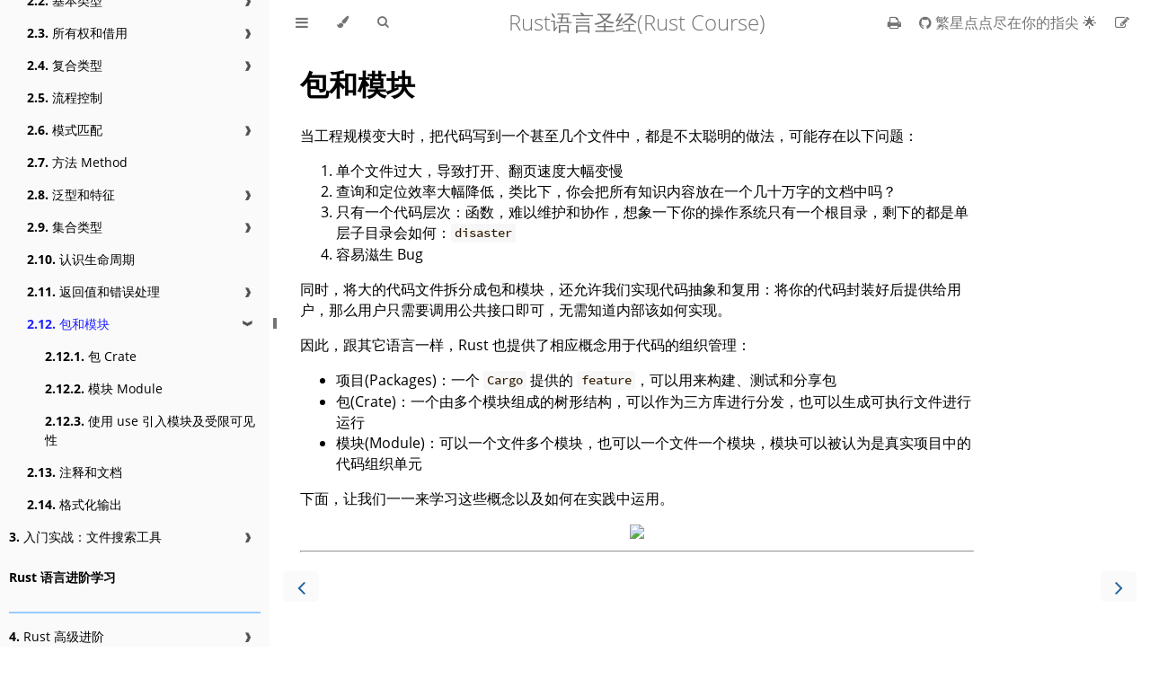

--- FILE ---
content_type: application/javascript; charset=utf-8
request_url: https://course.rs/book.js
body_size: 5376
content:
'use strict';

/* global default_theme, default_dark_theme, default_light_theme, hljs, ClipboardJS */

// Fix back button cache problem
window.onunload = function() { };

// Global variable, shared between modules
function playground_text(playground, hidden = true) {
    const code_block = playground.querySelector('code');

    if (window.ace && code_block.classList.contains('editable')) {
        const editor = window.ace.edit(code_block);
        return editor.getValue();
    } else if (hidden) {
        return code_block.textContent;
    } else {
        return code_block.innerText;
    }
}

(function codeSnippets() {
    function fetch_with_timeout(url, options, timeout = 6000) {
        return Promise.race([
            fetch(url, options),
            new Promise((_, reject) => setTimeout(() => reject(new Error('timeout')), timeout)),
        ]);
    }

    const playgrounds = Array.from(document.querySelectorAll('.playground'));
    if (playgrounds.length > 0) {
        fetch_with_timeout('https://play.rust-lang.org/meta/crates', {
            headers: {
                'Content-Type': 'application/json',
            },
            method: 'POST',
            mode: 'cors',
        })
            .then(response => response.json())
            .then(response => {
            // get list of crates available in the rust playground
                const playground_crates = response.crates.map(item => item['id']);
                playgrounds.forEach(block => handle_crate_list_update(block, playground_crates));
            });
    }

    function handle_crate_list_update(playground_block, playground_crates) {
        // update the play buttons after receiving the response
        update_play_button(playground_block, playground_crates);

        // and install on change listener to dynamically update ACE editors
        if (window.ace) {
            const code_block = playground_block.querySelector('code');
            if (code_block.classList.contains('editable')) {
                const editor = window.ace.edit(code_block);
                editor.addEventListener('change', () => {
                    update_play_button(playground_block, playground_crates);
                });
                // add Ctrl-Enter command to execute rust code
                editor.commands.addCommand({
                    name: 'run',
                    bindKey: {
                        win: 'Ctrl-Enter',
                        mac: 'Ctrl-Enter',
                    },
                    exec: _editor => run_rust_code(playground_block),
                });
            }
        }
    }

    // updates the visibility of play button based on `no_run` class and
    // used crates vs ones available on https://play.rust-lang.org
    function update_play_button(pre_block, playground_crates) {
        const play_button = pre_block.querySelector('.play-button');

        // skip if code is `no_run`
        if (pre_block.querySelector('code').classList.contains('no_run')) {
            play_button.classList.add('hidden');
            return;
        }

        // get list of `extern crate`'s from snippet
        const txt = playground_text(pre_block);
        const re = /extern\s+crate\s+([a-zA-Z_0-9]+)\s*;/g;
        const snippet_crates = [];
        let item;
        // eslint-disable-next-line no-cond-assign
        while (item = re.exec(txt)) {
            snippet_crates.push(item[1]);
        }

        // check if all used crates are available on play.rust-lang.org
        const all_available = snippet_crates.every(function(elem) {
            return playground_crates.indexOf(elem) > -1;
        });

        if (all_available) {
            play_button.classList.remove('hidden');
        } else {
            play_button.classList.add('hidden');
        }
    }

    function run_rust_code(code_block) {
        let result_block = code_block.querySelector('.result');
        if (!result_block) {
            result_block = document.createElement('code');
            result_block.className = 'result hljs language-bash';

            code_block.append(result_block);
        }

        const text = playground_text(code_block);
        const classes = code_block.querySelector('code').classList;
        let edition = '2015';
        classes.forEach(className => {
            if (className.startsWith('edition')) {
                edition = className.slice(7);
            }
        });
        const params = {
            version: 'stable',
            optimize: '0',
            code: text,
            edition: edition,
        };

        if (text.indexOf('#![feature') !== -1) {
            params.version = 'nightly';
        }

        result_block.innerText = 'Running...';

        fetch_with_timeout('https://play.rust-lang.org/evaluate.json', {
            headers: {
                'Content-Type': 'application/json',
            },
            method: 'POST',
            mode: 'cors',
            body: JSON.stringify(params),
        })
            .then(response => response.json())
            .then(response => {
                if (response.result.trim() === '') {
                    result_block.innerText = 'No output';
                    result_block.classList.add('result-no-output');
                } else {
                    result_block.innerText = response.result;
                    result_block.classList.remove('result-no-output');
                }
            })
            .catch(error => result_block.innerText = 'Playground Communication: ' + error.message);
    }

    // Syntax highlighting Configuration
    hljs.configure({
        tabReplace: '    ', // 4 spaces
        languages: [], // Languages used for auto-detection
    });

    const code_nodes = Array
        .from(document.querySelectorAll('code'))
        // Don't highlight `inline code` blocks in headers.
        .filter(function(node) {
            return !node.parentElement.classList.contains('header');
        });

    if (window.ace) {
        // language-rust class needs to be removed for editable
        // blocks or highlightjs will capture events
        code_nodes
            .filter(function(node) {
                return node.classList.contains('editable');
            })
            .forEach(function(block) {
                block.classList.remove('language-rust');
            });

        code_nodes
            .filter(function(node) {
                return !node.classList.contains('editable');
            })
            .forEach(function(block) {
                hljs.highlightBlock(block);
            });
    } else {
        code_nodes.forEach(function(block) {
            hljs.highlightBlock(block);
        });
    }

    // Adding the hljs class gives code blocks the color css
    // even if highlighting doesn't apply
    code_nodes.forEach(function(block) {
        block.classList.add('hljs');
    });

    Array.from(document.querySelectorAll('code.hljs')).forEach(function(block) {

        const lines = Array.from(block.querySelectorAll('.boring'));
        // If no lines were hidden, return
        if (!lines.length) {
            return;
        }
        block.classList.add('hide-boring');

        const buttons = document.createElement('div');
        buttons.className = 'buttons';
        buttons.innerHTML = '<button class="fa fa-eye" title="Show hidden lines" \
aria-label="Show hidden lines"></button>';

        // add expand button
        const pre_block = block.parentNode;
        pre_block.insertBefore(buttons, pre_block.firstChild);

        pre_block.querySelector('.buttons').addEventListener('click', function(e) {
            if (e.target.classList.contains('fa-eye')) {
                e.target.classList.remove('fa-eye');
                e.target.classList.add('fa-eye-slash');
                e.target.title = 'Hide lines';
                e.target.setAttribute('aria-label', e.target.title);

                block.classList.remove('hide-boring');
            } else if (e.target.classList.contains('fa-eye-slash')) {
                e.target.classList.remove('fa-eye-slash');
                e.target.classList.add('fa-eye');
                e.target.title = 'Show hidden lines';
                e.target.setAttribute('aria-label', e.target.title);

                block.classList.add('hide-boring');
            }
        });
    });

    if (window.playground_copyable) {
        Array.from(document.querySelectorAll('pre code')).forEach(function(block) {
            const pre_block = block.parentNode;
            if (!pre_block.classList.contains('playground')) {
                let buttons = pre_block.querySelector('.buttons');
                if (!buttons) {
                    buttons = document.createElement('div');
                    buttons.className = 'buttons';
                    pre_block.insertBefore(buttons, pre_block.firstChild);
                }

                const clipButton = document.createElement('button');
                clipButton.className = 'clip-button';
                clipButton.title = 'Copy to clipboard';
                clipButton.setAttribute('aria-label', clipButton.title);
                clipButton.innerHTML = '<i class="tooltiptext"></i>';

                buttons.insertBefore(clipButton, buttons.firstChild);
            }
        });
    }

    // Process playground code blocks
    Array.from(document.querySelectorAll('.playground')).forEach(function(pre_block) {
        // Add play button
        let buttons = pre_block.querySelector('.buttons');
        if (!buttons) {
            buttons = document.createElement('div');
            buttons.className = 'buttons';
            pre_block.insertBefore(buttons, pre_block.firstChild);
        }

        const runCodeButton = document.createElement('button');
        runCodeButton.className = 'fa fa-play play-button';
        runCodeButton.hidden = true;
        runCodeButton.title = 'Run this code';
        runCodeButton.setAttribute('aria-label', runCodeButton.title);

        buttons.insertBefore(runCodeButton, buttons.firstChild);
        runCodeButton.addEventListener('click', () => {
            run_rust_code(pre_block);
        });

        if (window.playground_copyable) {
            const copyCodeClipboardButton = document.createElement('button');
            copyCodeClipboardButton.className = 'clip-button';
            copyCodeClipboardButton.innerHTML = '<i class="tooltiptext"></i>';
            copyCodeClipboardButton.title = 'Copy to clipboard';
            copyCodeClipboardButton.setAttribute('aria-label', copyCodeClipboardButton.title);

            buttons.insertBefore(copyCodeClipboardButton, buttons.firstChild);
        }

        const code_block = pre_block.querySelector('code');
        if (window.ace && code_block.classList.contains('editable')) {
            const undoChangesButton = document.createElement('button');
            undoChangesButton.className = 'fa fa-history reset-button';
            undoChangesButton.title = 'Undo changes';
            undoChangesButton.setAttribute('aria-label', undoChangesButton.title);

            buttons.insertBefore(undoChangesButton, buttons.firstChild);

            undoChangesButton.addEventListener('click', function() {
                const editor = window.ace.edit(code_block);
                editor.setValue(editor.originalCode);
                editor.clearSelection();
            });
        }
    });
})();

(function themes() {
    const html = document.querySelector('html');
    const themeToggleButton = document.getElementById('theme-toggle');
    const themePopup = document.getElementById('theme-list');
    const themeColorMetaTag = document.querySelector('meta[name="theme-color"]');
    const themeIds = [];
    themePopup.querySelectorAll('button.theme').forEach(function(el) {
        themeIds.push(el.id);
    });
    const stylesheets = {
        ayuHighlight: document.querySelector('#ayu-highlight-css'),
        tomorrowNight: document.querySelector('#tomorrow-night-css'),
        highlight: document.querySelector('#highlight-css'),
    };

    function showThemes() {
        themePopup.style.display = 'block';
        themeToggleButton.setAttribute('aria-expanded', true);
        themePopup.querySelector('button#' + get_theme()).focus();
    }

    function updateThemeSelected() {
        themePopup.querySelectorAll('.theme-selected').forEach(function(el) {
            el.classList.remove('theme-selected');
        });
        const selected = get_saved_theme() ?? 'default_theme';
        let element = themePopup.querySelector('button#' + selected);
        if (element === null) {
            // Fall back in case there is no "Default" item.
            element = themePopup.querySelector('button#' + get_theme());
        }
        element.classList.add('theme-selected');
    }

    function hideThemes() {
        themePopup.style.display = 'none';
        themeToggleButton.setAttribute('aria-expanded', false);
        themeToggleButton.focus();
    }

    function get_saved_theme() {
        let theme = null;
        try {
            theme = localStorage.getItem('mdbook-theme');
        } catch (e) {
            // ignore error.
        }
        return theme;
    }

    function delete_saved_theme() {
        localStorage.removeItem('mdbook-theme');
    }

    function get_theme() {
        const theme = get_saved_theme();
        if (theme === null || theme === undefined || !themeIds.includes(theme)) {
            if (typeof default_dark_theme === 'undefined') {
                // A customized index.hbs might not define this, so fall back to
                // old behavior of determining the default on page load.
                return default_theme;
            }
            return window.matchMedia('(prefers-color-scheme: dark)').matches
                ? default_dark_theme
                : default_light_theme;
        } else {
            return theme;
        }
    }

    let previousTheme = default_theme;
    function set_theme(theme, store = true) {
        let ace_theme;

        if (theme === 'coal' || theme === 'navy') {
            stylesheets.ayuHighlight.disabled = true;
            stylesheets.tomorrowNight.disabled = false;
            stylesheets.highlight.disabled = true;

            ace_theme = 'ace/theme/tomorrow_night';
        } else if (theme === 'ayu') {
            stylesheets.ayuHighlight.disabled = false;
            stylesheets.tomorrowNight.disabled = true;
            stylesheets.highlight.disabled = true;
            ace_theme = 'ace/theme/tomorrow_night';
        } else {
            stylesheets.ayuHighlight.disabled = true;
            stylesheets.tomorrowNight.disabled = true;
            stylesheets.highlight.disabled = false;
            ace_theme = 'ace/theme/dawn';
        }

        setTimeout(function() {
            themeColorMetaTag.content = getComputedStyle(document.documentElement).backgroundColor;
        }, 1);

        if (window.ace && window.editors) {
            window.editors.forEach(function(editor) {
                editor.setTheme(ace_theme);
            });
        }

        if (store) {
            try {
                localStorage.setItem('mdbook-theme', theme);
            } catch (e) {
                // ignore error.
            }
        }

        html.classList.remove(previousTheme);
        html.classList.add(theme);
        previousTheme = theme;
        updateThemeSelected();
    }

    const query = window.matchMedia('(prefers-color-scheme: dark)');
    query.onchange = function() {
        set_theme(get_theme(), false);
    };

    // Set theme.
    set_theme(get_theme(), false);

    themeToggleButton.addEventListener('click', function() {
        if (themePopup.style.display === 'block') {
            hideThemes();
        } else {
            showThemes();
        }
    });

    themePopup.addEventListener('click', function(e) {
        let theme;
        if (e.target.className === 'theme') {
            theme = e.target.id;
        } else if (e.target.parentElement.className === 'theme') {
            theme = e.target.parentElement.id;
        } else {
            return;
        }
        if (theme === 'default_theme' || theme === null) {
            delete_saved_theme();
            set_theme(get_theme(), false);
        } else {
            set_theme(theme);
        }
    });

    themePopup.addEventListener('focusout', function(e) {
        // e.relatedTarget is null in Safari and Firefox on macOS (see workaround below)
        if (!!e.relatedTarget &&
            !themeToggleButton.contains(e.relatedTarget) &&
            !themePopup.contains(e.relatedTarget)
        ) {
            hideThemes();
        }
    });

    // Should not be needed, but it works around an issue on macOS & iOS:
    // https://github.com/rust-lang/mdBook/issues/628
    document.addEventListener('click', function(e) {
        if (themePopup.style.display === 'block' &&
            !themeToggleButton.contains(e.target) &&
            !themePopup.contains(e.target)
        ) {
            hideThemes();
        }
    });

    document.addEventListener('keydown', function(e) {
        if (e.altKey || e.ctrlKey || e.metaKey || e.shiftKey) {
            return;
        }
        if (!themePopup.contains(e.target)) {
            return;
        }

        let li;
        switch (e.key) {
        case 'Escape':
            e.preventDefault();
            hideThemes();
            break;
        case 'ArrowUp':
            e.preventDefault();
            li = document.activeElement.parentElement;
            if (li && li.previousElementSibling) {
                li.previousElementSibling.querySelector('button').focus();
            }
            break;
        case 'ArrowDown':
            e.preventDefault();
            li = document.activeElement.parentElement;
            if (li && li.nextElementSibling) {
                li.nextElementSibling.querySelector('button').focus();
            }
            break;
        case 'Home':
            e.preventDefault();
            themePopup.querySelector('li:first-child button').focus();
            break;
        case 'End':
            e.preventDefault();
            themePopup.querySelector('li:last-child button').focus();
            break;
        }
    });
})();

(function sidebar() {
    const body = document.querySelector('body');
    const sidebar = document.getElementById('sidebar');
    const sidebarLinks = document.querySelectorAll('#sidebar a');
    const sidebarToggleButton = document.getElementById('sidebar-toggle');
    const sidebarToggleAnchor = document.getElementById('sidebar-toggle-anchor');
    const sidebarResizeHandle = document.getElementById('sidebar-resize-handle');
    let firstContact = null;

    function showSidebar() {
        body.classList.remove('sidebar-hidden');
        body.classList.add('sidebar-visible');
        Array.from(sidebarLinks).forEach(function(link) {
            link.setAttribute('tabIndex', 0);
        });
        sidebarToggleButton.setAttribute('aria-expanded', true);
        sidebar.setAttribute('aria-hidden', false);
        try {
            localStorage.setItem('mdbook-sidebar', 'visible');
        } catch (e) {
            // Ignore error.
        }
    }

    function hideSidebar() {
        body.classList.remove('sidebar-visible');
        body.classList.add('sidebar-hidden');
        Array.from(sidebarLinks).forEach(function(link) {
            link.setAttribute('tabIndex', -1);
        });
        sidebarToggleButton.setAttribute('aria-expanded', false);
        sidebar.setAttribute('aria-hidden', true);
        try {
            localStorage.setItem('mdbook-sidebar', 'hidden');
        } catch (e) {
            // Ignore error.
        }
    }

    // Toggle sidebar
    sidebarToggleAnchor.addEventListener('change', function sidebarToggle() {
        if (sidebarToggleAnchor.checked) {
            const current_width = parseInt(
                document.documentElement.style.getPropertyValue('--sidebar-width'), 10);
            if (current_width < 150) {
                document.documentElement.style.setProperty('--sidebar-width', '150px');
            }
            showSidebar();
        } else {
            hideSidebar();
        }
    });

    sidebarResizeHandle.addEventListener('mousedown', initResize, false);

    function initResize() {
        window.addEventListener('mousemove', resize, false);
        window.addEventListener('mouseup', stopResize, false);
        body.classList.add('sidebar-resizing');
    }
    function resize(e) {
        let pos = e.clientX - sidebar.offsetLeft;
        if (pos < 20) {
            hideSidebar();
        } else {
            if (body.classList.contains('sidebar-hidden')) {
                showSidebar();
            }
            pos = Math.min(pos, window.innerWidth - 100);
            document.documentElement.style.setProperty('--sidebar-width', pos + 'px');
        }
    }
    //on mouseup remove windows functions mousemove & mouseup
    function stopResize() {
        body.classList.remove('sidebar-resizing');
        window.removeEventListener('mousemove', resize, false);
        window.removeEventListener('mouseup', stopResize, false);
    }

    document.addEventListener('touchstart', function(e) {
        firstContact = {
            x: e.touches[0].clientX,
            time: Date.now(),
        };
    }, { passive: true });

    document.addEventListener('touchmove', function(e) {
        if (!firstContact) {
            return;
        }

        const curX = e.touches[0].clientX;
        const xDiff = curX - firstContact.x,
            tDiff = Date.now() - firstContact.time;

        if (tDiff < 250 && Math.abs(xDiff) >= 150) {
            if (xDiff >= 0 && firstContact.x < Math.min(document.body.clientWidth * 0.25, 300)) {
                showSidebar();
            } else if (xDiff < 0 && curX < 300) {
                hideSidebar();
            }

            firstContact = null;
        }
    }, { passive: true });
})();

(function chapterNavigation() {
    document.addEventListener('keydown', function(e) {
        if (e.altKey || e.ctrlKey || e.metaKey || e.shiftKey) {
            return;
        }
        if (window.search && window.search.hasFocus()) {
            return;
        }
        const html = document.querySelector('html');

        function next() {
            const nextButton = document.querySelector('.nav-chapters.next');
            if (nextButton) {
                window.location.href = nextButton.href;
            }
        }
        function prev() {
            const previousButton = document.querySelector('.nav-chapters.previous');
            if (previousButton) {
                window.location.href = previousButton.href;
            }
        }
        switch (e.key) {
        case 'ArrowRight':
            e.preventDefault();
            if (html.dir === 'rtl') {
                prev();
            } else {
                next();
            }
            break;
        case 'ArrowLeft':
            e.preventDefault();
            if (html.dir === 'rtl') {
                next();
            } else {
                prev();
            }
            break;
        }
    });
})();

(function clipboard() {
    const clipButtons = document.querySelectorAll('.clip-button');

    function hideTooltip(elem) {
        elem.firstChild.innerText = '';
        elem.className = 'clip-button';
    }

    function showTooltip(elem, msg) {
        elem.firstChild.innerText = msg;
        elem.className = 'clip-button tooltipped';
    }

    const clipboardSnippets = new ClipboardJS('.clip-button', {
        text: function(trigger) {
            hideTooltip(trigger);
            const playground = trigger.closest('pre');
            return playground_text(playground, false);
        },
    });

    Array.from(clipButtons).forEach(function(clipButton) {
        clipButton.addEventListener('mouseout', function(e) {
            hideTooltip(e.currentTarget);
        });
    });

    clipboardSnippets.on('success', function(e) {
        e.clearSelection();
        showTooltip(e.trigger, 'Copied!');
    });

    clipboardSnippets.on('error', function(e) {
        showTooltip(e.trigger, 'Clipboard error!');
    });
})();

(function scrollToTop() {
    const menuTitle = document.querySelector('.menu-title');

    menuTitle.addEventListener('click', function() {
        document.scrollingElement.scrollTo({ top: 0, behavior: 'smooth' });
    });
})();

(function controllMenu() {
    const menu = document.getElementById('menu-bar');

    (function controllPosition() {
        let scrollTop = document.scrollingElement.scrollTop;
        let prevScrollTop = scrollTop;
        const minMenuY = -menu.clientHeight - 50;
        // When the script loads, the page can be at any scroll (e.g. if you reforesh it).
        menu.style.top = scrollTop + 'px';
        // Same as parseInt(menu.style.top.slice(0, -2), but faster
        let topCache = menu.style.top.slice(0, -2);
        menu.classList.remove('sticky');
        let stickyCache = false; // Same as menu.classList.contains('sticky'), but faster
        document.addEventListener('scroll', function() {
            scrollTop = Math.max(document.scrollingElement.scrollTop, 0);
            // `null` means that it doesn't need to be updated
            let nextSticky = null;
            let nextTop = null;
            const scrollDown = scrollTop > prevScrollTop;
            const menuPosAbsoluteY = topCache - scrollTop;
            if (scrollDown) {
                nextSticky = false;
                if (menuPosAbsoluteY > 0) {
                    nextTop = prevScrollTop;
                }
            } else {
                if (menuPosAbsoluteY > 0) {
                    nextSticky = true;
                } else if (menuPosAbsoluteY < minMenuY) {
                    nextTop = prevScrollTop + minMenuY;
                }
            }
            if (nextSticky === true && stickyCache === false) {
                menu.classList.add('sticky');
                stickyCache = true;
            } else if (nextSticky === false && stickyCache === true) {
                menu.classList.remove('sticky');
                stickyCache = false;
            }
            if (nextTop !== null) {
                menu.style.top = nextTop + 'px';
                topCache = nextTop;
            }
            prevScrollTop = scrollTop;
        }, { passive: true });
    })();
    (function controllBorder() {
        function updateBorder() {
            if (menu.offsetTop === 0) {
                menu.classList.remove('bordered');
            } else {
                menu.classList.add('bordered');
            }
        }
        updateBorder();
        document.addEventListener('scroll', updateBorder, { passive: true });
    })();
})();


--- FILE ---
content_type: application/javascript; charset=utf-8
request_url: https://course.rs/assets/custom2.js
body_size: 1355
content:
var initAll = function () {
    // var contentEle = document.getElementById("content");
    // var sidetoc = document.createElement("div");
    // sidetoc.className = "sidetoc";
    // contentEle.appendChild(sidetoc);
    // var pc = document.createElement("nav");
    // pc.className = "pagetoc";
    // sidetoc.appendChild(pc);

    var m = document.getElementsByTagName("main")[0];

    // <div id="giscus-container"></div>
    var d = document.createElement("div");
    d.id = "giscus-container";
    d.className = "giscus-container";
    m.appendChild(d);


    var path = window.location.pathname;
    if (path.endsWith("/print.html")) {
        return;
    }

    var images = document.querySelectorAll("main img")
    Array.prototype.forEach.call(images, function (img) {
        img.addEventListener("click", function () {
            BigPicture({
                el: img,
            });
        });
    });

    // Un-active everything when you click it
    // Array.prototype.forEach.call(document.getElementsByClassName("pagetoc")[0].children, function (el) {
    //     el.addEventHandler("click", function () {
    //         Array.prototype.forEach.call(document.getElementsByClassName("pagetoc")[0].children, function (el) {
    //             el.classList.remove("active");
    //         });
    //         el.classList.add("active");
    //     });
    // });

    // var updateFunction = function () {
    //     var id = null;
    //     var elements = document.getElementsByClassName("header");
    //     Array.prototype.forEach.call(elements, function (el) {
    //         if (window.pageYOffset >= el.offsetTop) {
    //             id = el;
    //         }
    //     });

    //     Array.prototype.forEach.call(document.getElementsByClassName("pagetoc")[0].children, function (el) {
    //         el.classList.remove("active");
    //     });

    //     Array.prototype.forEach.call(document.getElementsByClassName("pagetoc")[0].children, function (el) {
    //         if (id == null) {
    //             return;
    //         }
    //         if (id.href.localeCompare(el.href) == 0) {
    //             el.classList.add("active");
    //         }
    //     });
    // };

    

    // var pagetoc = document.getElementsByClassName("pagetoc")[0];
    // var elements = document.getElementsByClassName("header");
    // Array.prototype.forEach.call(elements, function (el) {
    //     var link = document.createElement("a");

    //     // Indent shows hierarchy
    //     var indent = "";
    //     switch (el.parentElement.tagName) {
    //         case "H1":
    //             return;
    //         case "H3":
    //             indent = "20px";
    //             break;
    //         case "H4":
    //             indent = "40px";
    //             break;
    //         default:
    //             break;
    //     }

    //     link.appendChild(document.createTextNode(el.text));
    //     link.style.paddingLeft = indent;
    //     link.href = el.href;
    //     pagetoc.appendChild(link);
    // });
    // updateFunction.call();

    // Handle active elements on scroll
    // window.addEventListener("scroll", updateFunction);

    document.getElementById("theme-list").addEventListener("click", function (e) {
        var iframe = document.querySelector('.giscus-frame');
        if (!iframe) return;
        var theme;
        if (e.target.className === "theme") {
            theme = e.target.id;
        } else {
            return;
        }

        // 若当前 mdbook 主题不是 Light 或 Rust ，则将 giscuz 主题设置为 transparent_dark
        var giscusTheme = "light"
        if (theme != "light" && theme != "rust") {
            giscusTheme = "transparent_dark";
        }

        var msg = {
            setConfig: {
                theme: giscusTheme
            }
        };
        iframe.contentWindow.postMessage({ giscus: msg }, 'https://giscus.app');
    });

    //before: /first-try/cargo.html
    var pagePath = path.substring(1)
    pagePath = pagePath.replace(".html", "");
    // after: first-try/cargo


    // pagePath = pagePath.replace("index.md", "");

    // if (pagePath.length > 0) {
    //     if (pagePath.charAt(pagePath.length-1) == "/"){
    //         pagePath = pagePath.substring(0, pagePath.length-1)
    //     }
    // }else {
    //     pagePath = "index"
    // }
    // first-try/intro
    // add visitors count
    var ele = document.createElement("div");
    ele.setAttribute("align","center");
    var count = document.createElement("img")
    count.setAttribute("src", "https://visitor-badge.glitch.me/badge?page_id=" + path);
    ele.appendChild(count);
    var divider =document.createElement("hr")

    document.getElementById("giscus-container").appendChild(ele);
    document.getElementById("giscus-container").appendChild(divider);

    // 选取浏览器默认使用的语言
    // const lang = navigator.language || navigator.userLanguage

    // 若当前 mdbook 主题为 Light 或 Rust ，则将 giscuz 主题设置为 light
    var theme = "transparent_dark";
    const themeClass = document.getElementsByTagName("html")[0].className;
    if (themeClass.indexOf("light") != -1 || themeClass.indexOf("rust") != -1) {
        theme = "light"
    }

    var script = document.createElement("script")
    script.type = "text/javascript";
    script.src = "https://giscus.app/client.js";
    script.async = true;
    script.crossOrigin = "anonymous";
    script.setAttribute("data-repo", "sunface/rust-course");
    script.setAttribute("data-repo-id", "MDEwOlJlcG9zaXRvcnkxNDM4MjIwNjk=");
    script.setAttribute("data-category", "章节评论区");
    script.setAttribute("data-category-id", "DIC_kwDOCJKM9c4COQcP");
    script.setAttribute("data-mapping", "specific");
    script.setAttribute("data-term", pagePath);
    script.setAttribute("data-reactions-enabled", "1");
    script.setAttribute("data-emit-metadata", "0");
    script.setAttribute("data-input-position", "top");
    script.setAttribute("data-theme", theme);
    // script.setAttribute("data-lang", lang);
    // 预先加载评论会更好，这样用户读到那边时，评论就加载好了
    // script.setAttribute("data-loading", "lazy");
    document.getElementById("giscus-container").appendChild(script);



};

window.addEventListener('load', initAll);

--- FILE ---
content_type: application/javascript; charset=utf-8
request_url: https://course.rs/theme-dawn.js
body_size: 302
content:
ace.define("ace/theme/dawn",["require","exports","module","ace/lib/dom"],function(e,t,n){t.isDark=!1,t.cssClass="ace-dawn",t.cssText=".ace-dawn .ace_gutter {background: #ebebeb;color: #333}.ace-dawn .ace_print-margin {width: 1px;background: #e8e8e8}.ace-dawn {background-color: #F9F9F9;color: #080808}.ace-dawn .ace_cursor {color: #000000}.ace-dawn .ace_marker-layer .ace_selection {background: rgba(39, 95, 255, 0.30)}.ace-dawn.ace_multiselect .ace_selection.ace_start {box-shadow: 0 0 3px 0px #F9F9F9;}.ace-dawn .ace_marker-layer .ace_step {background: rgb(255, 255, 0)}.ace-dawn .ace_marker-layer .ace_bracket {margin: -1px 0 0 -1px;border: 1px solid rgba(75, 75, 126, 0.50)}.ace-dawn .ace_marker-layer .ace_active-line {background: rgba(36, 99, 180, 0.12)}.ace-dawn .ace_gutter-active-line {background-color : #dcdcdc}.ace-dawn .ace_marker-layer .ace_selected-word {border: 1px solid rgba(39, 95, 255, 0.30)}.ace-dawn .ace_invisible {color: rgba(75, 75, 126, 0.50)}.ace-dawn .ace_keyword,.ace-dawn .ace_meta {color: #794938}.ace-dawn .ace_constant,.ace-dawn .ace_constant.ace_character,.ace-dawn .ace_constant.ace_character.ace_escape,.ace-dawn .ace_constant.ace_other {color: #811F24}.ace-dawn .ace_invalid.ace_illegal {text-decoration: underline;font-style: italic;color: #F8F8F8;background-color: #B52A1D}.ace-dawn .ace_invalid.ace_deprecated {text-decoration: underline;font-style: italic;color: #B52A1D}.ace-dawn .ace_support {color: #691C97}.ace-dawn .ace_support.ace_constant {color: #B4371F}.ace-dawn .ace_fold {background-color: #794938;border-color: #080808}.ace-dawn .ace_list,.ace-dawn .ace_markup.ace_list,.ace-dawn .ace_support.ace_function {color: #693A17}.ace-dawn .ace_storage {font-style: italic;color: #A71D5D}.ace-dawn .ace_string {color: #0B6125}.ace-dawn .ace_string.ace_regexp {color: #CF5628}.ace-dawn .ace_comment {font-style: italic;color: #5A525F}.ace-dawn .ace_heading,.ace-dawn .ace_markup.ace_heading {color: #19356D}.ace-dawn .ace_variable {color: #234A97}.ace-dawn .ace_indent-guide {background: url([data-uri]) right repeat-y}";var r=e("../lib/dom");r.importCssString(t.cssText,t.cssClass)});                (function() {
                    ace.require(["ace/theme/dawn"], function(m) {
                        if (typeof module == "object" && typeof exports == "object" && module) {
                            module.exports = m;
                        }
                    });
                })();


--- FILE ---
content_type: application/javascript; charset=utf-8
request_url: https://course.rs/toc.js
body_size: 8230
content:
// Populate the sidebar
//
// This is a script, and not included directly in the page, to control the total size of the book.
// The TOC contains an entry for each page, so if each page includes a copy of the TOC,
// the total size of the page becomes O(n**2).
class MDBookSidebarScrollbox extends HTMLElement {
    constructor() {
        super();
    }
    connectedCallback() {
        this.innerHTML = '<ol class="chapter"><li class="chapter-item affix "><a href="about-book.html">关于本书</a></li><li class="chapter-item affix "><a href="into-rust.html">进入 Rust 编程世界</a></li><li class="chapter-item affix "><a href="first-try/sth-you-should-not-do.html">避免从入门到放弃</a></li><li class="chapter-item affix "><a href="community.html">社区和锈书</a></li><li class="chapter-item affix "><li class="spacer"></li><li class="chapter-item affix "><a href="beat-ai.html">BeatAI: 工程师 AI 入门圣经</a></li><li class="chapter-item affix "><li class="part-title">Rust 语言基础学习</li><li class="chapter-item affix "><li class="spacer"></li><li class="chapter-item "><a href="first-try/intro.html"><strong aria-hidden="true">1.</strong> 寻找牛刀，以便小试</a><a class="toggle"><div>❱</div></a></li><li><ol class="section"><li class="chapter-item "><a href="first-try/installation.html"><strong aria-hidden="true">1.1.</strong> 安装 Rust 环境</a></li><li class="chapter-item "><a href="first-try/editor.html"><strong aria-hidden="true">1.2.</strong> 墙推 VSCode!</a></li><li class="chapter-item "><a href="first-try/cargo.html"><strong aria-hidden="true">1.3.</strong> 认识 Cargo</a></li><li class="chapter-item "><a href="first-try/hello-world.html"><strong aria-hidden="true">1.4.</strong> 不仅仅是 Hello world</a></li><li class="chapter-item "><a href="first-try/slowly-downloading.html"><strong aria-hidden="true">1.5.</strong> 下载依赖太慢了？</a></li></ol></li><li class="chapter-item "><a href="basic/intro.html"><strong aria-hidden="true">2.</strong> Rust 基础入门</a><a class="toggle"><div>❱</div></a></li><li><ol class="section"><li class="chapter-item "><a href="basic/variable.html"><strong aria-hidden="true">2.1.</strong> 变量绑定与解构</a></li><li class="chapter-item "><a href="basic/base-type/index.html"><strong aria-hidden="true">2.2.</strong> 基本类型</a><a class="toggle"><div>❱</div></a></li><li><ol class="section"><li class="chapter-item "><a href="basic/base-type/numbers.html"><strong aria-hidden="true">2.2.1.</strong> 数值类型</a></li><li class="chapter-item "><a href="basic/base-type/char-bool.html"><strong aria-hidden="true">2.2.2.</strong> 字符、布尔、单元类型</a></li><li class="chapter-item "><a href="basic/base-type/statement-expression.html"><strong aria-hidden="true">2.2.3.</strong> 语句与表达式</a></li><li class="chapter-item "><a href="basic/base-type/function.html"><strong aria-hidden="true">2.2.4.</strong> 函数</a></li></ol></li><li class="chapter-item "><a href="basic/ownership/index.html"><strong aria-hidden="true">2.3.</strong> 所有权和借用</a><a class="toggle"><div>❱</div></a></li><li><ol class="section"><li class="chapter-item "><a href="basic/ownership/ownership.html"><strong aria-hidden="true">2.3.1.</strong> 所有权</a></li><li class="chapter-item "><a href="basic/ownership/borrowing.html"><strong aria-hidden="true">2.3.2.</strong> 引用与借用</a></li></ol></li><li class="chapter-item "><a href="basic/compound-type/intro.html"><strong aria-hidden="true">2.4.</strong> 复合类型</a><a class="toggle"><div>❱</div></a></li><li><ol class="section"><li class="chapter-item "><a href="basic/compound-type/string-slice.html"><strong aria-hidden="true">2.4.1.</strong> 字符串与切片</a></li><li class="chapter-item "><a href="basic/compound-type/tuple.html"><strong aria-hidden="true">2.4.2.</strong> 元组</a></li><li class="chapter-item "><a href="basic/compound-type/struct.html"><strong aria-hidden="true">2.4.3.</strong> 结构体</a></li><li class="chapter-item "><a href="basic/compound-type/enum.html"><strong aria-hidden="true">2.4.4.</strong> 枚举</a></li><li class="chapter-item "><a href="basic/compound-type/array.html"><strong aria-hidden="true">2.4.5.</strong> 数组</a></li></ol></li><li class="chapter-item "><a href="basic/flow-control.html"><strong aria-hidden="true">2.5.</strong> 流程控制</a></li><li class="chapter-item "><a href="basic/match-pattern/intro.html"><strong aria-hidden="true">2.6.</strong> 模式匹配</a><a class="toggle"><div>❱</div></a></li><li><ol class="section"><li class="chapter-item "><a href="basic/match-pattern/match-if-let.html"><strong aria-hidden="true">2.6.1.</strong> match 和 if let</a></li><li class="chapter-item "><a href="basic/match-pattern/option.html"><strong aria-hidden="true">2.6.2.</strong> 解构 Option</a></li><li class="chapter-item "><a href="basic/match-pattern/pattern-match.html"><strong aria-hidden="true">2.6.3.</strong> 模式适用场景</a></li><li class="chapter-item "><a href="basic/match-pattern/all-patterns.html"><strong aria-hidden="true">2.6.4.</strong> 全模式列表</a></li></ol></li><li class="chapter-item "><a href="basic/method.html"><strong aria-hidden="true">2.7.</strong> 方法 Method</a></li><li class="chapter-item "><a href="basic/trait/intro.html"><strong aria-hidden="true">2.8.</strong> 泛型和特征</a><a class="toggle"><div>❱</div></a></li><li><ol class="section"><li class="chapter-item "><a href="basic/trait/generic.html"><strong aria-hidden="true">2.8.1.</strong> 泛型 Generics</a></li><li class="chapter-item "><a href="basic/trait/trait.html"><strong aria-hidden="true">2.8.2.</strong> 特征 Trait</a></li><li class="chapter-item "><a href="basic/trait/trait-object.html"><strong aria-hidden="true">2.8.3.</strong> 特征对象</a></li><li class="chapter-item "><a href="basic/trait/advance-trait.html"><strong aria-hidden="true">2.8.4.</strong> 进一步深入特征</a></li></ol></li><li class="chapter-item "><a href="basic/collections/intro.html"><strong aria-hidden="true">2.9.</strong> 集合类型</a><a class="toggle"><div>❱</div></a></li><li><ol class="section"><li class="chapter-item "><a href="basic/collections/vector.html"><strong aria-hidden="true">2.9.1.</strong> 动态数组 Vector</a></li><li class="chapter-item "><a href="basic/collections/hashmap.html"><strong aria-hidden="true">2.9.2.</strong> KV 存储 HashMap</a></li></ol></li><li class="chapter-item "><a href="basic/lifetime.html"><strong aria-hidden="true">2.10.</strong> 认识生命周期</a></li><li class="chapter-item "><a href="basic/result-error/intro.html"><strong aria-hidden="true">2.11.</strong> 返回值和错误处理</a><a class="toggle"><div>❱</div></a></li><li><ol class="section"><li class="chapter-item "><a href="basic/result-error/panic.html"><strong aria-hidden="true">2.11.1.</strong> panic! 深入剖析</a></li><li class="chapter-item "><a href="basic/result-error/result.html"><strong aria-hidden="true">2.11.2.</strong> 返回值 Result 和?</a></li></ol></li><li class="chapter-item "><a href="basic/crate-module/intro.html"><strong aria-hidden="true">2.12.</strong> 包和模块</a><a class="toggle"><div>❱</div></a></li><li><ol class="section"><li class="chapter-item "><a href="basic/crate-module/crate.html"><strong aria-hidden="true">2.12.1.</strong> 包 Crate</a></li><li class="chapter-item "><a href="basic/crate-module/module.html"><strong aria-hidden="true">2.12.2.</strong> 模块 Module</a></li><li class="chapter-item "><a href="basic/crate-module/use.html"><strong aria-hidden="true">2.12.3.</strong> 使用 use 引入模块及受限可见性</a></li></ol></li><li class="chapter-item "><a href="basic/comment.html"><strong aria-hidden="true">2.13.</strong> 注释和文档</a></li><li class="chapter-item "><a href="basic/formatted-output.html"><strong aria-hidden="true">2.14.</strong> 格式化输出</a></li></ol></li><li class="chapter-item "><a href="basic-practice/intro.html"><strong aria-hidden="true">3.</strong> 入门实战：文件搜索工具</a><a class="toggle"><div>❱</div></a></li><li><ol class="section"><li class="chapter-item "><a href="basic-practice/base-features.html"><strong aria-hidden="true">3.1.</strong> 基本功能</a></li><li class="chapter-item "><a href="basic-practice/refactoring.html"><strong aria-hidden="true">3.2.</strong> 增加模块化和错误处理</a></li><li class="chapter-item "><a href="basic-practice/tests.html"><strong aria-hidden="true">3.3.</strong> 测试驱动开发</a></li><li class="chapter-item "><a href="basic-practice/envs.html"><strong aria-hidden="true">3.4.</strong> 使用环境变量</a></li><li class="chapter-item "><a href="basic-practice/stderr.html"><strong aria-hidden="true">3.5.</strong> 重定向错误信息的输出</a></li><li class="chapter-item "><a href="basic-practice/iterators.html"><strong aria-hidden="true">3.6.</strong> 使用迭代器来改进程序(可选)</a></li></ol></li><li class="chapter-item "><li class="part-title">Rust 语言进阶学习</li><li class="chapter-item affix "><li class="spacer"></li><li class="chapter-item "><a href="advance/intro.html"><strong aria-hidden="true">4.</strong> Rust 高级进阶</a><a class="toggle"><div>❱</div></a></li><li><ol class="section"><li class="chapter-item "><a href="advance/lifetime/intro.html"><strong aria-hidden="true">4.1.</strong> 生命周期</a><a class="toggle"><div>❱</div></a></li><li><ol class="section"><li class="chapter-item "><a href="advance/lifetime/advance.html"><strong aria-hidden="true">4.1.1.</strong> 深入生命周期</a></li><li class="chapter-item "><a href="advance/lifetime/static.html"><strong aria-hidden="true">4.1.2.</strong> &amp;&#39;static 和 T: &#39;static</a></li></ol></li><li class="chapter-item "><a href="advance/functional-programing/intro.html"><strong aria-hidden="true">4.2.</strong> 函数式编程: 闭包、迭代器</a><a class="toggle"><div>❱</div></a></li><li><ol class="section"><li class="chapter-item "><a href="advance/functional-programing/closure.html"><strong aria-hidden="true">4.2.1.</strong> 闭包 Closure</a></li><li class="chapter-item "><a href="advance/functional-programing/iterator.html"><strong aria-hidden="true">4.2.2.</strong> 迭代器 Iterator</a></li></ol></li><li class="chapter-item "><a href="advance/into-types/intro.html"><strong aria-hidden="true">4.3.</strong> 深入类型</a><a class="toggle"><div>❱</div></a></li><li><ol class="section"><li class="chapter-item "><a href="advance/into-types/converse.html"><strong aria-hidden="true">4.3.1.</strong> 类型转换</a></li><li class="chapter-item "><a href="advance/into-types/custom-type.html"><strong aria-hidden="true">4.3.2.</strong> newtype 和 类型别名</a></li><li class="chapter-item "><a href="advance/into-types/sized.html"><strong aria-hidden="true">4.3.3.</strong> Sized 和不定长类型 DST</a></li><li class="chapter-item "><a href="advance/into-types/enum-int.html"><strong aria-hidden="true">4.3.4.</strong> 枚举和整数</a></li></ol></li><li class="chapter-item "><a href="advance/smart-pointer/intro.html"><strong aria-hidden="true">4.4.</strong> 智能指针</a><a class="toggle"><div>❱</div></a></li><li><ol class="section"><li class="chapter-item "><a href="advance/smart-pointer/box.html"><strong aria-hidden="true">4.4.1.</strong> Box&lt;T&gt; 堆对象分配</a></li><li class="chapter-item "><a href="advance/smart-pointer/deref.html"><strong aria-hidden="true">4.4.2.</strong> Deref 解引用</a></li><li class="chapter-item "><a href="advance/smart-pointer/drop.html"><strong aria-hidden="true">4.4.3.</strong> Drop 释放资源</a></li><li class="chapter-item "><a href="advance/smart-pointer/rc-arc.html"><strong aria-hidden="true">4.4.4.</strong> Rc 与 Arc 实现 1vN 所有权机制</a></li><li class="chapter-item "><a href="advance/smart-pointer/cell-refcell.html"><strong aria-hidden="true">4.4.5.</strong> Cell 与 RefCell 内部可变性</a></li></ol></li><li class="chapter-item "><a href="advance/circle-self-ref/intro.html"><strong aria-hidden="true">4.5.</strong> 循环引用与自引用</a><a class="toggle"><div>❱</div></a></li><li><ol class="section"><li class="chapter-item "><a href="advance/circle-self-ref/circle-reference.html"><strong aria-hidden="true">4.5.1.</strong> Weak 与循环引用</a></li><li class="chapter-item "><a href="advance/circle-self-ref/self-referential.html"><strong aria-hidden="true">4.5.2.</strong> 结构体中的自引用</a></li></ol></li><li class="chapter-item "><a href="advance/concurrency-with-threads/intro.html"><strong aria-hidden="true">4.6.</strong> 多线程并发编程</a><a class="toggle"><div>❱</div></a></li><li><ol class="section"><li class="chapter-item "><a href="advance/concurrency-with-threads/concurrency-parallelism.html"><strong aria-hidden="true">4.6.1.</strong> 并发和并行</a></li><li class="chapter-item "><a href="advance/concurrency-with-threads/thread.html"><strong aria-hidden="true">4.6.2.</strong> 使用多线程</a></li><li class="chapter-item "><a href="advance/concurrency-with-threads/message-passing.html"><strong aria-hidden="true">4.6.3.</strong> 线程同步：消息传递</a></li><li class="chapter-item "><a href="advance/concurrency-with-threads/sync1.html"><strong aria-hidden="true">4.6.4.</strong> 线程同步：锁、Condvar 和信号量</a></li><li class="chapter-item "><a href="advance/concurrency-with-threads/sync2.html"><strong aria-hidden="true">4.6.5.</strong> 线程同步：Atomic 原子操作与内存顺序</a></li><li class="chapter-item "><a href="advance/concurrency-with-threads/send-sync.html"><strong aria-hidden="true">4.6.6.</strong> 基于 Send 和 Sync 的线程安全</a></li></ol></li><li class="chapter-item "><a href="advance/global-variable.html"><strong aria-hidden="true">4.7.</strong> 全局变量</a></li><li class="chapter-item "><a href="advance/errors.html"><strong aria-hidden="true">4.8.</strong> 错误处理</a></li><li class="chapter-item "><a href="advance/unsafe/intro.html"><strong aria-hidden="true">4.9.</strong> Unsafe Rust</a><a class="toggle"><div>❱</div></a></li><li><ol class="section"><li class="chapter-item "><a href="advance/unsafe/superpowers.html"><strong aria-hidden="true">4.9.1.</strong> 五种兵器</a></li><li class="chapter-item "><a href="advance/unsafe/inline-asm.html"><strong aria-hidden="true">4.9.2.</strong> 内联汇编</a></li></ol></li><li class="chapter-item "><a href="advance/macro.html"><strong aria-hidden="true">4.10.</strong> Macro 宏编程</a></li><li class="chapter-item "><a href="advance/async/intro.html"><strong aria-hidden="true">4.11.</strong> async/await 异步编程</a><a class="toggle"><div>❱</div></a></li><li><ol class="section"><li class="chapter-item "><a href="advance/async/getting-started.html"><strong aria-hidden="true">4.11.1.</strong> async 编程入门</a></li><li class="chapter-item "><a href="advance/async/future-excuting.html"><strong aria-hidden="true">4.11.2.</strong> 底层探秘: Future 执行与任务调度</a></li><li class="chapter-item "><a href="advance/async/pin-unpin.html"><strong aria-hidden="true">4.11.3.</strong> 定海神针 Pin 和 Unpin</a></li><li class="chapter-item "><a href="advance/async/async-await.html"><strong aria-hidden="true">4.11.4.</strong> async/await 和 Stream 流处理</a></li><li class="chapter-item "><a href="advance/async/multi-futures-simultaneous.html"><strong aria-hidden="true">4.11.5.</strong> 同时运行多个 Future</a></li><li class="chapter-item "><a href="advance/async/pain-points-and-workarounds.html"><strong aria-hidden="true">4.11.6.</strong> 一些疑难问题的解决办法</a></li><li class="chapter-item "><a href="advance/async/web-server.html"><strong aria-hidden="true">4.11.7.</strong> 实践应用：Async Web 服务器</a></li></ol></li></ol></li><li class="chapter-item "><a href="advance-practice1/intro.html"><strong aria-hidden="true">5.</strong> 进阶实战1: 实现一个 web 服务器</a><a class="toggle"><div>❱</div></a></li><li><ol class="section"><li class="chapter-item "><a href="advance-practice1/web-server.html"><strong aria-hidden="true">5.1.</strong> 单线程版本</a></li><li class="chapter-item "><a href="advance-practice1/multi-threads.html"><strong aria-hidden="true">5.2.</strong> 多线程版本</a></li><li class="chapter-item "><a href="advance-practice1/graceful-shutdown.html"><strong aria-hidden="true">5.3.</strong> 优雅关闭和资源清理</a></li></ol></li><li class="chapter-item "><a href="advance-practice/intro.html"><strong aria-hidden="true">6.</strong> 进阶实战2: 实现一个简单 Redis</a><a class="toggle"><div>❱</div></a></li><li><ol class="section"><li class="chapter-item "><a href="advance-practice/overview.html"><strong aria-hidden="true">6.1.</strong> tokio 概览</a></li><li class="chapter-item "><a href="advance-practice/getting-startted.html"><strong aria-hidden="true">6.2.</strong> 使用初印象</a></li><li class="chapter-item "><a href="advance-practice/spawning.html"><strong aria-hidden="true">6.3.</strong> 创建异步任务</a></li><li class="chapter-item "><a href="advance-practice/shared-state.html"><strong aria-hidden="true">6.4.</strong> 共享状态</a></li><li class="chapter-item "><a href="advance-practice/channels.html"><strong aria-hidden="true">6.5.</strong> 消息传递</a></li><li class="chapter-item "><a href="advance-practice/io.html"><strong aria-hidden="true">6.6.</strong> I/O</a></li><li class="chapter-item "><a href="advance-practice/frame.html"><strong aria-hidden="true">6.7.</strong> 解析数据帧</a></li><li class="chapter-item "><a href="advance-practice/async.html"><strong aria-hidden="true">6.8.</strong> 深入 async</a></li><li class="chapter-item "><a href="advance-practice/select.html"><strong aria-hidden="true">6.9.</strong> select</a></li><li class="chapter-item "><a href="advance-practice/stream.html"><strong aria-hidden="true">6.10.</strong> 类似迭代器的 Stream</a></li><li class="chapter-item "><a href="advance-practice/graceful-shutdown.html"><strong aria-hidden="true">6.11.</strong> 优雅的关闭</a></li><li class="chapter-item "><a href="advance-practice/bridging-with-sync.html"><strong aria-hidden="true">6.12.</strong> 异步跟同步共存</a></li></ol></li><li class="chapter-item "><a href="difficulties/intro.html"><strong aria-hidden="true">7.</strong> Rust 难点攻关</a><a class="toggle"><div>❱</div></a></li><li><ol class="section"><li class="chapter-item "><a href="difficulties/slice.html"><strong aria-hidden="true">7.1.</strong> 切片和切片引用</a></li><li class="chapter-item "><a href="difficulties/eq.html"><strong aria-hidden="true">7.2.</strong> Eq 和 PartialEq</a></li><li class="chapter-item "><a href="difficulties/string.html"><strong aria-hidden="true">7.3.</strong> String、&amp;str 和 str TODO</a></li><li class="chapter-item "><a href="difficulties/lifetime.html"><strong aria-hidden="true">7.4.</strong> 作用域、生命周期和 NLL TODO</a></li><li class="chapter-item "><a href="difficulties/move-copy.html"><strong aria-hidden="true">7.5.</strong> move、Copy 和 Clone TODO</a></li><li class="chapter-item "><a href="advance/difficulties/pointer.html"><strong aria-hidden="true">7.6.</strong> 裸指针、引用和智能指针 TODO</a></li></ol></li><li class="chapter-item "><li class="part-title">常用工具链</li><li class="chapter-item affix "><li class="spacer"></li><li class="chapter-item "><a href="test/intro.html"><strong aria-hidden="true">8.</strong> 自动化测试</a><a class="toggle"><div>❱</div></a></li><li><ol class="section"><li class="chapter-item "><a href="test/write-tests.html"><strong aria-hidden="true">8.1.</strong> 编写测试及控制执行</a></li><li class="chapter-item "><a href="test/unit-integration-test.html"><strong aria-hidden="true">8.2.</strong> 单元测试和集成测试</a></li><li class="chapter-item "><a href="test/assertion.html"><strong aria-hidden="true">8.3.</strong> 断言 assertion</a></li><li class="chapter-item "><a href="test/ci.html"><strong aria-hidden="true">8.4.</strong> 用 GitHub Actions 进行持续集成</a></li><li class="chapter-item "><a href="test/benchmark.html"><strong aria-hidden="true">8.5.</strong> 基准测试 benchmark</a></li></ol></li><li class="chapter-item "><a href="cargo/intro.html"><strong aria-hidden="true">9.</strong> Cargo 使用指南</a><a class="toggle"><div>❱</div></a></li><li><ol class="section"><li class="chapter-item "><a href="cargo/getting-started.html"><strong aria-hidden="true">9.1.</strong> 上手使用</a></li><li class="chapter-item "><a href="cargo/guide/intro.html"><strong aria-hidden="true">9.2.</strong> 基础指南</a><a class="toggle"><div>❱</div></a></li><li><ol class="section"><li class="chapter-item "><a href="cargo/guide/why-exist.html"><strong aria-hidden="true">9.2.1.</strong> 为何会有 Cargo</a></li><li class="chapter-item "><a href="cargo/guide/download-package.html"><strong aria-hidden="true">9.2.2.</strong> 下载并构建 Package</a></li><li class="chapter-item "><a href="cargo/guide/dependencies.html"><strong aria-hidden="true">9.2.3.</strong> 添加依赖</a></li><li class="chapter-item "><a href="cargo/guide/package-layout.html"><strong aria-hidden="true">9.2.4.</strong> Package 目录结构</a></li><li class="chapter-item "><a href="cargo/guide/cargo-toml-lock.html"><strong aria-hidden="true">9.2.5.</strong> Cargo.toml vs Cargo.lock</a></li><li class="chapter-item "><a href="cargo/guide/tests-ci.html"><strong aria-hidden="true">9.2.6.</strong> 测试和 CI</a></li><li class="chapter-item "><a href="cargo/guide/cargo-cache.html"><strong aria-hidden="true">9.2.7.</strong> Cargo 缓存</a></li><li class="chapter-item "><a href="cargo/guide/build-cache.html"><strong aria-hidden="true">9.2.8.</strong> Build 缓存</a></li></ol></li><li class="chapter-item "><a href="cargo/reference/intro.html"><strong aria-hidden="true">9.3.</strong> 进阶指南</a><a class="toggle"><div>❱</div></a></li><li><ol class="section"><li class="chapter-item "><a href="cargo/reference/specify-deps.html"><strong aria-hidden="true">9.3.1.</strong> 指定依赖项</a></li><li class="chapter-item "><a href="cargo/reference/deps-overriding.html"><strong aria-hidden="true">9.3.2.</strong> 依赖覆盖</a></li><li class="chapter-item "><a href="cargo/reference/manifest.html"><strong aria-hidden="true">9.3.3.</strong> Cargo.toml 清单详解</a></li><li class="chapter-item "><a href="cargo/reference/cargo-target.html"><strong aria-hidden="true">9.3.4.</strong> Cargo Target</a></li><li class="chapter-item "><a href="cargo/reference/workspaces.html"><strong aria-hidden="true">9.3.5.</strong> 工作空间 Workspace</a></li><li class="chapter-item "><a href="cargo/reference/features/intro.html"><strong aria-hidden="true">9.3.6.</strong> 条件编译 Features</a><a class="toggle"><div>❱</div></a></li><li><ol class="section"><li class="chapter-item "><a href="cargo/reference/features/examples.html"><strong aria-hidden="true">9.3.6.1.</strong> Features 示例</a></li></ol></li><li class="chapter-item "><a href="cargo/reference/profiles.html"><strong aria-hidden="true">9.3.7.</strong> 发布配置 Profile</a></li><li class="chapter-item "><a href="cargo/reference/configuration.html"><strong aria-hidden="true">9.3.8.</strong> 通过 config.toml 对 Cargo 进行配置</a></li><li class="chapter-item "><a href="cargo/reference/publishing-on-crates.io.html"><strong aria-hidden="true">9.3.9.</strong> 发布到 crates.io</a></li><li class="chapter-item "><a href="cargo/reference/build-script/intro.html"><strong aria-hidden="true">9.3.10.</strong> 构建脚本 build.rs</a><a class="toggle"><div>❱</div></a></li><li><ol class="section"><li class="chapter-item "><a href="cargo/reference/build-script/examples.html"><strong aria-hidden="true">9.3.10.1.</strong> 构建脚本示例</a></li></ol></li></ol></li></ol></li><li class="chapter-item "><li class="part-title">开发实践</li><li class="chapter-item affix "><li class="spacer"></li><li class="chapter-item "><a href="usecases/intro.html"><strong aria-hidden="true">10.</strong> 企业落地实践</a><a class="toggle"><div>❱</div></a></li><li><ol class="section"><li class="chapter-item "><a href="usecases/aws-rust.html"><strong aria-hidden="true">10.1.</strong> AWS 为何这么喜欢 Rust?</a></li></ol></li><li class="chapter-item "><a href="logs/intro.html"><strong aria-hidden="true">11.</strong> 日志和监控</a><a class="toggle"><div>❱</div></a></li><li><ol class="section"><li class="chapter-item "><a href="logs/about-log.html"><strong aria-hidden="true">11.1.</strong> 日志详解</a></li><li class="chapter-item "><a href="logs/log.html"><strong aria-hidden="true">11.2.</strong> 日志门面 log</a></li><li class="chapter-item "><a href="logs/tracing.html"><strong aria-hidden="true">11.3.</strong> 使用 tracing 记录日志</a></li><li class="chapter-item "><a href="logs/tracing-logger.html"><strong aria-hidden="true">11.4.</strong> 自定义 tracing 的输出格式</a></li><li class="chapter-item "><a href="logs/observe/intro.html"><strong aria-hidden="true">11.5.</strong> 监控</a><a class="toggle"><div>❱</div></a></li><li><ol class="section"><li class="chapter-item "><a href="logs/observe/about-observe.html"><strong aria-hidden="true">11.5.1.</strong> 可观测性</a></li><li class="chapter-item "><a href="logs/observe/trace.html"><strong aria-hidden="true">11.5.2.</strong> 分布式追踪</a></li></ol></li></ol></li><li class="chapter-item "><a href="practice/intro.html"><strong aria-hidden="true">12.</strong> Rust 最佳实践</a><a class="toggle"><div>❱</div></a></li><li><ol class="section"><li class="chapter-item "><a href="practice/third-party-libs.html"><strong aria-hidden="true">12.1.</strong> 日常开发三方库精选</a></li><li class="chapter-item "><a href="practice/naming.html"><strong aria-hidden="true">12.2.</strong> 命名规范</a></li><li class="chapter-item "><a href="practice/interview.html"><strong aria-hidden="true">12.3.</strong> 面试经验</a></li><li class="chapter-item "><a href="practice/best-pratice.html"><strong aria-hidden="true">12.4.</strong> 代码开发实践 todo</a></li></ol></li><li class="chapter-item "><a href="too-many-lists/intro.html"><strong aria-hidden="true">13.</strong> 手把手带你实现链表</a><a class="toggle"><div>❱</div></a></li><li><ol class="section"><li class="chapter-item "><a href="too-many-lists/do-we-need-it.html"><strong aria-hidden="true">13.1.</strong> 我们到底需不需要链表</a></li><li class="chapter-item "><a href="too-many-lists/bad-stack/intro.html"><strong aria-hidden="true">13.2.</strong> 不太优秀的单向链表：栈</a><a class="toggle"><div>❱</div></a></li><li><ol class="section"><li class="chapter-item "><a href="too-many-lists/bad-stack/layout.html"><strong aria-hidden="true">13.2.1.</strong> 数据布局</a></li><li class="chapter-item "><a href="too-many-lists/bad-stack/basic-operations.html"><strong aria-hidden="true">13.2.2.</strong> 基本操作</a></li><li class="chapter-item "><a href="too-many-lists/bad-stack/final-code.html"><strong aria-hidden="true">13.2.3.</strong> 最后实现</a></li></ol></li><li class="chapter-item "><a href="too-many-lists/ok-stack/intro.html"><strong aria-hidden="true">13.3.</strong> 还可以的单向链表</a><a class="toggle"><div>❱</div></a></li><li><ol class="section"><li class="chapter-item "><a href="too-many-lists/ok-stack/type-optimizing.html"><strong aria-hidden="true">13.3.1.</strong> 优化类型定义</a></li><li class="chapter-item "><a href="too-many-lists/ok-stack/peek.html"><strong aria-hidden="true">13.3.2.</strong> 定义 Peek 函数</a></li><li class="chapter-item "><a href="too-many-lists/ok-stack/iter.html"><strong aria-hidden="true">13.3.3.</strong> IntoIter 和 Iter</a></li><li class="chapter-item "><a href="too-many-lists/ok-stack/itermut.html"><strong aria-hidden="true">13.3.4.</strong> IterMut 以及完整代码</a></li></ol></li><li class="chapter-item "><a href="too-many-lists/persistent-stack/intro.html"><strong aria-hidden="true">13.4.</strong> 持久化单向链表</a><a class="toggle"><div>❱</div></a></li><li><ol class="section"><li class="chapter-item "><a href="too-many-lists/persistent-stack/layout.html"><strong aria-hidden="true">13.4.1.</strong> 数据布局和基本操作</a></li><li class="chapter-item "><a href="too-many-lists/persistent-stack/drop-arc.html"><strong aria-hidden="true">13.4.2.</strong> Drop、Arc 及完整代码</a></li></ol></li><li class="chapter-item "><a href="too-many-lists/deque/intro.html"><strong aria-hidden="true">13.5.</strong> 不咋样的双端队列</a><a class="toggle"><div>❱</div></a></li><li><ol class="section"><li class="chapter-item "><a href="too-many-lists/deque/layout.html"><strong aria-hidden="true">13.5.1.</strong> 数据布局和基本操作</a></li><li class="chapter-item "><a href="too-many-lists/deque/peek.html"><strong aria-hidden="true">13.5.2.</strong> Peek</a></li><li class="chapter-item "><a href="too-many-lists/deque/symmetric.html"><strong aria-hidden="true">13.5.3.</strong> 基本操作的对称镜像</a></li><li class="chapter-item "><a href="too-many-lists/deque/iterator.html"><strong aria-hidden="true">13.5.4.</strong> 迭代器</a></li><li class="chapter-item "><a href="too-many-lists/deque/final-code.html"><strong aria-hidden="true">13.5.5.</strong> 最终代码</a></li></ol></li><li class="chapter-item "><a href="too-many-lists/unsafe-queue/intro.html"><strong aria-hidden="true">13.6.</strong> 不错的 unsafe 队列</a><a class="toggle"><div>❱</div></a></li><li><ol class="section"><li class="chapter-item "><a href="too-many-lists/unsafe-queue/layout.html"><strong aria-hidden="true">13.6.1.</strong> 数据布局</a></li><li class="chapter-item "><a href="too-many-lists/unsafe-queue/basics.html"><strong aria-hidden="true">13.6.2.</strong> 基本操作</a></li><li class="chapter-item "><a href="too-many-lists/unsafe-queue/miri.html"><strong aria-hidden="true">13.6.3.</strong> Miri</a></li><li class="chapter-item "><a href="too-many-lists/unsafe-queue/stacked-borrow.html"><strong aria-hidden="true">13.6.4.</strong> 栈借用</a></li><li class="chapter-item "><a href="too-many-lists/unsafe-queue/testing-stacked-borrow.html"><strong aria-hidden="true">13.6.5.</strong> 测试栈借用</a></li><li class="chapter-item "><a href="too-many-lists/unsafe-queue/layout2.html"><strong aria-hidden="true">13.6.6.</strong> 数据布局 2</a></li><li class="chapter-item "><a href="too-many-lists/unsafe-queue/extra-junk.html"><strong aria-hidden="true">13.6.7.</strong> 额外的操作</a></li><li class="chapter-item "><a href="too-many-lists/unsafe-queue/final-code.html"><strong aria-hidden="true">13.6.8.</strong> 最终代码</a></li></ol></li><li class="chapter-item "><a href="too-many-lists/production-unsafe-deque/intro.html"><strong aria-hidden="true">13.7.</strong> 生产级的双向 unsafe 队列</a><a class="toggle"><div>❱</div></a></li><li><ol class="section"><li class="chapter-item "><a href="too-many-lists/production-unsafe-deque/layout.html"><strong aria-hidden="true">13.7.1.</strong> 数据布局</a></li><li class="chapter-item "><a href="too-many-lists/production-unsafe-deque/variance-and-phantomData.html"><strong aria-hidden="true">13.7.2.</strong> 型变与子类型</a></li><li class="chapter-item "><a href="too-many-lists/production-unsafe-deque/basics.html"><strong aria-hidden="true">13.7.3.</strong> 基础结构</a></li><li class="chapter-item "><a href="too-many-lists/production-unsafe-deque/drop-and-panic-safety.html"><strong aria-hidden="true">13.7.4.</strong> 恐慌与安全</a></li><li class="chapter-item "><a href="too-many-lists/production-unsafe-deque/boring-combinatorics.html"><strong aria-hidden="true">13.7.5.</strong> 无聊的组合</a></li><li class="chapter-item "><a href="too-many-lists/production-unsafe-deque/filling-in-random-bits.html"><strong aria-hidden="true">13.7.6.</strong> 其它特征</a></li><li class="chapter-item "><a href="too-many-lists/production-unsafe-deque/testing.html"><strong aria-hidden="true">13.7.7.</strong> 测试</a></li><li class="chapter-item "><a href="too-many-lists/production-unsafe-deque/send-sync-and-compile-tests.html"><strong aria-hidden="true">13.7.8.</strong> Send,Sync和编译测试</a></li><li class="chapter-item "><a href="too-many-lists/production-unsafe-deque/implementing-cursors.html"><strong aria-hidden="true">13.7.9.</strong> 实现游标</a></li><li class="chapter-item "><a href="too-many-lists/production-unsafe-deque/testing-cursors.html"><strong aria-hidden="true">13.7.10.</strong> 测试游标</a></li><li class="chapter-item "><a href="too-many-lists/production-unsafe-deque/final-code.html"><strong aria-hidden="true">13.7.11.</strong> 最终代码</a></li></ol></li><li class="chapter-item "><a href="too-many-lists/advanced-lists/intro.html"><strong aria-hidden="true">13.8.</strong> 使用高级技巧实现链表</a><a class="toggle"><div>❱</div></a></li><li><ol class="section"><li class="chapter-item "><a href="too-many-lists/advanced-lists/double-singly.html"><strong aria-hidden="true">13.8.1.</strong> 双单向链表</a></li><li class="chapter-item "><a href="too-many-lists/advanced-lists/stack-allocated.html"><strong aria-hidden="true">13.8.2.</strong> 栈上的链表</a></li></ol></li></ol></li><li class="chapter-item "><li class="part-title">攻克编译错误</li><li class="chapter-item affix "><li class="spacer"></li><li class="chapter-item "><a href="compiler/intro.html"><strong aria-hidden="true">14.</strong> 征服编译错误</a><a class="toggle"><div>❱</div></a></li><li><ol class="section"><li class="chapter-item "><a href="compiler/fight-with-compiler/intro.html"><strong aria-hidden="true">14.1.</strong> 对抗编译检查</a><a class="toggle"><div>❱</div></a></li><li><ol class="section"><li class="chapter-item "><a href="compiler/fight-with-compiler/lifetime/intro.html"><strong aria-hidden="true">14.1.1.</strong> 生命周期</a><a class="toggle"><div>❱</div></a></li><li><ol class="section"><li class="chapter-item "><a href="compiler/fight-with-compiler/lifetime/too-long1.html"><strong aria-hidden="true">14.1.1.1.</strong> 生命周期过大-01</a></li><li class="chapter-item "><a href="compiler/fight-with-compiler/lifetime/too-long2.html"><strong aria-hidden="true">14.1.1.2.</strong> 生命周期过大-02</a></li><li class="chapter-item "><a href="compiler/fight-with-compiler/lifetime/loop.html"><strong aria-hidden="true">14.1.1.3.</strong> 循环中的生命周期</a></li><li class="chapter-item "><a href="compiler/fight-with-compiler/lifetime/closure-with-static.html"><strong aria-hidden="true">14.1.1.4.</strong> 闭包碰到特征对象-01</a></li></ol></li><li class="chapter-item "><a href="compiler/fight-with-compiler/borrowing/intro.html"><strong aria-hidden="true">14.1.2.</strong> 重复借用</a><a class="toggle"><div>❱</div></a></li><li><ol class="section"><li class="chapter-item "><a href="compiler/fight-with-compiler/borrowing/ref-exist-in-out-fn.html"><strong aria-hidden="true">14.1.2.1.</strong> 同时在函数内外使用引用</a></li><li class="chapter-item "><a href="compiler/fight-with-compiler/borrowing/borrow-distinct-fields-of-struct.html"><strong aria-hidden="true">14.1.2.2.</strong> 智能指针引起的重复借用错误</a></li></ol></li><li class="chapter-item "><a href="compiler/fight-with-compiler/unconstrained.html"><strong aria-hidden="true">14.1.3.</strong> 类型未限制(todo)</a></li><li class="chapter-item "><a href="compiler/fight-with-compiler/phantom-data.html"><strong aria-hidden="true">14.1.4.</strong> 幽灵数据(todo)</a></li></ol></li><li class="chapter-item "><a href="compiler/pitfalls/index.html"><strong aria-hidden="true">14.2.</strong> Rust 常见陷阱</a><a class="toggle"><div>❱</div></a></li><li><ol class="section"><li class="chapter-item "><a href="compiler/pitfalls/use-vec-in-for.html"><strong aria-hidden="true">14.2.1.</strong> for 循环中使用外部数组</a></li><li class="chapter-item "><a href="compiler/pitfalls/stack-overflow.html"><strong aria-hidden="true">14.2.2.</strong> 线程类型导致的栈溢出</a></li><li class="chapter-item "><a href="compiler/pitfalls/arithmetic-overflow.html"><strong aria-hidden="true">14.2.3.</strong> 算术溢出导致的 panic</a></li><li class="chapter-item "><a href="compiler/pitfalls/closure-with-lifetime.html"><strong aria-hidden="true">14.2.4.</strong> 闭包中奇怪的生命周期</a></li><li class="chapter-item "><a href="compiler/pitfalls/the-disabled-mutability.html"><strong aria-hidden="true">14.2.5.</strong> 可变变量不可变？</a></li><li class="chapter-item "><a href="compiler/pitfalls/multiple-mutable-references.html"><strong aria-hidden="true">14.2.6.</strong> 可变借用失败引发的深入思考</a></li><li class="chapter-item "><a href="compiler/pitfalls/lazy-iterators.html"><strong aria-hidden="true">14.2.7.</strong> 不太勤快的迭代器</a></li><li class="chapter-item "><a href="compiler/pitfalls/weird-ranges.html"><strong aria-hidden="true">14.2.8.</strong> 奇怪的序列 x..y</a></li><li class="chapter-item "><a href="compiler/pitfalls/iterator-everywhere.html"><strong aria-hidden="true">14.2.9.</strong> 无处不在的迭代器</a></li><li class="chapter-item "><a href="compiler/pitfalls/main-with-channel-blocked.html"><strong aria-hidden="true">14.2.10.</strong> 线程间传递消息导致主线程无法结束</a></li><li class="chapter-item "><a href="compiler/pitfalls/utf8-performance.html"><strong aria-hidden="true">14.2.11.</strong> 警惕 UTF-8 引发的性能隐患</a></li></ol></li></ol></li><li class="chapter-item "><li class="part-title">性能优化</li><li class="chapter-item affix "><li class="spacer"></li><li class="chapter-item "><a href="profiling/intro.html"><strong aria-hidden="true">15.</strong> Rust 性能优化 todo</a><a class="toggle"><div>❱</div></a></li><li><ol class="section"><li class="chapter-item "><a href="profiling/memory/intro.html"><strong aria-hidden="true">15.1.</strong> 深入内存 todo</a><a class="toggle"><div>❱</div></a></li><li><ol class="section"><li class="chapter-item "><a href="profiling/memory/pointer-ref.html"><strong aria-hidden="true">15.1.1.</strong> 指针和引用 todo</a></li><li class="chapter-item "><a href="profiling/memory/uninit.html"><strong aria-hidden="true">15.1.2.</strong> 未初始化内存 todo</a></li><li class="chapter-item "><a href="profiling/memory/allocation.html"><strong aria-hidden="true">15.1.3.</strong> 内存分配 todo</a></li><li class="chapter-item "><a href="profiling/memory/layout.html"><strong aria-hidden="true">15.1.4.</strong> 内存布局 todo</a></li><li class="chapter-item "><a href="profiling/memory/virtual.html"><strong aria-hidden="true">15.1.5.</strong> 虚拟内存 todo</a></li></ol></li><li class="chapter-item "><a href="profiling/performance/intro.html"><strong aria-hidden="true">15.2.</strong> 性能调优 doing</a><a class="toggle"><div>❱</div></a></li><li><ol class="section"><li class="chapter-item "><a href="profiling/performance/string.html"><strong aria-hidden="true">15.2.1.</strong> 字符串操作性能</a></li><li class="chapter-item "><a href="profiling/performance/deep-into-move.html"><strong aria-hidden="true">15.2.2.</strong> 深入理解 move</a></li><li class="chapter-item "><a href="profiling/performance/early-optimise.html"><strong aria-hidden="true">15.2.3.</strong> 糟糕的提前优化 todo</a></li><li class="chapter-item "><a href="profiling/performance/clone-copy.html"><strong aria-hidden="true">15.2.4.</strong> Clone 和 Copy todo</a></li><li class="chapter-item "><a href="profiling/performance/runtime-check.html"><strong aria-hidden="true">15.2.5.</strong> 减少 Runtime check(todo)</a></li><li class="chapter-item "><a href="profiling/performance/cpu-cache.html"><strong aria-hidden="true">15.2.6.</strong> CPU 缓存性能优化 todo</a></li><li class="chapter-item "><a href="profiling/performance/calculate.html"><strong aria-hidden="true">15.2.7.</strong> 计算性能优化 todo</a></li><li class="chapter-item "><a href="profiling/performance/heap-stack.html"><strong aria-hidden="true">15.2.8.</strong> 堆和栈 todo</a></li><li class="chapter-item "><a href="profiling/performance/allocator.html"><strong aria-hidden="true">15.2.9.</strong> 内存 allocator todo</a></li><li class="chapter-item "><a href="profiling/performance/tools.html"><strong aria-hidden="true">15.2.10.</strong> 常用性能测试工具 todo</a></li><li class="chapter-item "><a href="profiling/performance/enum.html"><strong aria-hidden="true">15.2.11.</strong> Enum 内存优化 todo</a></li></ol></li><li class="chapter-item "><a href="profiling/compiler/intro.html"><strong aria-hidden="true">15.3.</strong> 编译优化 todo</a><a class="toggle"><div>❱</div></a></li><li><ol class="section"><li class="chapter-item "><a href="profiling/compiler/llvm.html"><strong aria-hidden="true">15.3.1.</strong> LLVM todo</a></li><li class="chapter-item "><a href="profiling/compiler/attributes.html"><strong aria-hidden="true">15.3.2.</strong> 常见属性标记 todo</a></li><li class="chapter-item "><a href="profiling/compiler/speed-up.html"><strong aria-hidden="true">15.3.3.</strong> 提升编译速度 todo</a></li><li class="chapter-item "><a href="profiling/compiler/optimization/intro.html"><strong aria-hidden="true">15.3.4.</strong> 编译器优化 todo</a><a class="toggle"><div>❱</div></a></li><li><ol class="section"><li class="chapter-item "><a href="profiling/compiler/optimization/option.html"><strong aria-hidden="true">15.3.4.1.</strong> Option 枚举 todo</a></li></ol></li></ol></li></ol></li><li class="chapter-item "><li class="part-title">附录</li><li class="chapter-item affix "><li class="spacer"></li><li class="chapter-item "><div><strong aria-hidden="true">16.</strong> Appendix</div><a class="toggle"><div>❱</div></a></li><li><ol class="section"><li class="chapter-item "><a href="appendix/keywords.html"><strong aria-hidden="true">16.1.</strong> 关键字</a></li><li class="chapter-item "><a href="appendix/operators.html"><strong aria-hidden="true">16.2.</strong> 运算符与符号</a></li><li class="chapter-item "><a href="appendix/expressions.html"><strong aria-hidden="true">16.3.</strong> 表达式</a></li><li class="chapter-item "><a href="appendix/derive.html"><strong aria-hidden="true">16.4.</strong> 派生特征 trait</a></li><li class="chapter-item "><a href="appendix/prelude.html"><strong aria-hidden="true">16.5.</strong> prelude 模块 todo</a></li><li class="chapter-item "><a href="appendix/rust-version.html"><strong aria-hidden="true">16.6.</strong> Rust 版本说明</a></li><li class="chapter-item "><a href="appendix/rust-versions/intro.html"><strong aria-hidden="true">16.7.</strong> Rust 历次版本更新解读</a><a class="toggle"><div>❱</div></a></li><li><ol class="section"><li class="chapter-item "><a href="appendix/rust-versions/1.58.html"><strong aria-hidden="true">16.7.1.</strong> 1.58</a></li><li class="chapter-item "><a href="appendix/rust-versions/1.59.html"><strong aria-hidden="true">16.7.2.</strong> 1.59</a></li><li class="chapter-item "><a href="appendix/rust-versions/1.60.html"><strong aria-hidden="true">16.7.3.</strong> 1.60</a></li><li class="chapter-item "><a href="appendix/rust-versions/1.61.html"><strong aria-hidden="true">16.7.4.</strong> 1.61</a></li><li class="chapter-item "><a href="appendix/rust-versions/1.62.html"><strong aria-hidden="true">16.7.5.</strong> 1.62</a></li><li class="chapter-item "><a href="appendix/rust-versions/1.63.html"><strong aria-hidden="true">16.7.6.</strong> 1.63</a></li><li class="chapter-item "><a href="appendix/rust-versions/1.64.html"><strong aria-hidden="true">16.7.7.</strong> 1.64</a></li><li class="chapter-item "><a href="appendix/rust-versions/1.65.html"><strong aria-hidden="true">16.7.8.</strong> 1.65</a></li><li class="chapter-item "><a href="appendix/rust-versions/1.66.html"><strong aria-hidden="true">16.7.9.</strong> 1.66</a></li><li class="chapter-item "><a href="appendix/rust-versions/1.67.html"><strong aria-hidden="true">16.7.10.</strong> 1.67</a></li><li class="chapter-item "><a href="appendix/rust-versions/1.68.html"><strong aria-hidden="true">16.7.11.</strong> 1.68</a></li><li class="chapter-item "><a href="appendix/rust-versions/1.69.html"><strong aria-hidden="true">16.7.12.</strong> 1.69</a></li><li class="chapter-item "><a href="appendix/rust-versions/1.70.html"><strong aria-hidden="true">16.7.13.</strong> 1.70</a></li><li class="chapter-item "><a href="appendix/rust-versions/1.71.html"><strong aria-hidden="true">16.7.14.</strong> 1.71</a></li><li class="chapter-item "><a href="appendix/rust-versions/1.72.html"><strong aria-hidden="true">16.7.15.</strong> 1.72</a></li><li class="chapter-item "><a href="appendix/rust-versions/1.73.html"><strong aria-hidden="true">16.7.16.</strong> 1.73</a></li><li class="chapter-item "><a href="appendix/rust-versions/1.74.html"><strong aria-hidden="true">16.7.17.</strong> 1.74</a></li><li class="chapter-item "><a href="appendix/rust-versions/1.75.html"><strong aria-hidden="true">16.7.18.</strong> 1.75</a></li><li class="chapter-item "><a href="appendix/rust-versions/1.76.html"><strong aria-hidden="true">16.7.19.</strong> 1.76</a></li><li class="chapter-item "><a href="appendix/rust-versions/1.77.html"><strong aria-hidden="true">16.7.20.</strong> 1.77</a></li><li class="chapter-item "><a href="appendix/rust-versions/1.78.html"><strong aria-hidden="true">16.7.21.</strong> 1.78</a></li><li class="chapter-item "><a href="appendix/rust-versions/1.79.html"><strong aria-hidden="true">16.7.22.</strong> 1.79</a></li><li class="chapter-item "><a href="appendix/rust-versions/1.80.html"><strong aria-hidden="true">16.7.23.</strong> 1.80</a></li><li class="chapter-item "><a href="appendix/rust-versions/1.81.html"><strong aria-hidden="true">16.7.24.</strong> 1.81</a></li><li class="chapter-item "><a href="appendix/rust-versions/1.82.html"><strong aria-hidden="true">16.7.25.</strong> 1.82</a></li><li class="chapter-item "><a href="appendix/rust-versions/1.83.html"><strong aria-hidden="true">16.7.26.</strong> 1.83</a></li><li class="chapter-item "><a href="appendix/rust-versions/1.84.html"><strong aria-hidden="true">16.7.27.</strong> 1.84</a></li><li class="chapter-item "><a href="appendix/rust-versions/1.85.html"><strong aria-hidden="true">16.7.28.</strong> 1.85</a></li><li class="chapter-item "><a href="appendix/rust-versions/1.86.html"><strong aria-hidden="true">16.7.29.</strong> 1.86</a></li></ol></li></ol></li></ol>';
        // Set the current, active page, and reveal it if it's hidden
        let current_page = document.location.href.toString().split("#")[0];
        if (current_page.endsWith("/")) {
            current_page += "index.html";
        }
        var links = Array.prototype.slice.call(this.querySelectorAll("a"));
        var l = links.length;
        for (var i = 0; i < l; ++i) {
            var link = links[i];
            var href = link.getAttribute("href");
            if (href && !href.startsWith("#") && !/^(?:[a-z+]+:)?\/\//.test(href)) {
                link.href = path_to_root + href;
            }
            // The "index" page is supposed to alias the first chapter in the book.
            if (link.href === current_page || (i === 0 && path_to_root === "" && current_page.endsWith("/index.html"))) {
                link.classList.add("active");
                var parent = link.parentElement;
                if (parent && parent.classList.contains("chapter-item")) {
                    parent.classList.add("expanded");
                }
                while (parent) {
                    if (parent.tagName === "LI" && parent.previousElementSibling) {
                        if (parent.previousElementSibling.classList.contains("chapter-item")) {
                            parent.previousElementSibling.classList.add("expanded");
                        }
                    }
                    parent = parent.parentElement;
                }
            }
        }
        // Track and set sidebar scroll position
        this.addEventListener('click', function(e) {
            if (e.target.tagName === 'A') {
                sessionStorage.setItem('sidebar-scroll', this.scrollTop);
            }
        }, { passive: true });
        var sidebarScrollTop = sessionStorage.getItem('sidebar-scroll');
        sessionStorage.removeItem('sidebar-scroll');
        if (sidebarScrollTop) {
            // preserve sidebar scroll position when navigating via links within sidebar
            this.scrollTop = sidebarScrollTop;
        } else {
            // scroll sidebar to current active section when navigating via "next/previous chapter" buttons
            var activeSection = document.querySelector('#sidebar .active');
            if (activeSection) {
                activeSection.scrollIntoView({ block: 'center' });
            }
        }
        // Toggle buttons
        var sidebarAnchorToggles = document.querySelectorAll('#sidebar a.toggle');
        function toggleSection(ev) {
            ev.currentTarget.parentElement.classList.toggle('expanded');
        }
        Array.from(sidebarAnchorToggles).forEach(function (el) {
            el.addEventListener('click', toggleSection);
        });
    }
}
window.customElements.define("mdbook-sidebar-scrollbox", MDBookSidebarScrollbox);


--- FILE ---
content_type: application/javascript; charset=utf-8
request_url: https://course.rs/mode-rust.js
body_size: 2024
content:
ace.define("ace/mode/rust_highlight_rules",["require","exports","module","ace/lib/oop","ace/mode/text_highlight_rules"],function(e,t,n){"use strict";var r=e("../lib/oop"),i=e("./text_highlight_rules").TextHighlightRules,s=/\\(?:[nrt0'"\\]|x[\da-fA-F]{2}|u\{[\da-fA-F]{6}\})/.source,o=function(){this.$rules={start:[{token:"variable.other.source.rust",regex:"'[a-zA-Z_][a-zA-Z0-9_]*(?![\\'])"},{token:"string.quoted.single.source.rust",regex:"'(?:[^'\\\\]|"+s+")'"},{token:"identifier",regex:/r#[a-zA-Z_][a-zA-Z0-9_]*\b/},{stateName:"bracketedComment",onMatch:function(e,t,n){return n.unshift(this.next,e.length-1,t),"string.quoted.raw.source.rust"},regex:/r#*"/,next:[{onMatch:function(e,t,n){var r="string.quoted.raw.source.rust";return e.length>=n[1]?(e.length>n[1]&&(r="invalid"),n.shift(),n.shift(),this.next=n.shift()):this.next="",r},regex:/"#*/,next:"start"},{defaultToken:"string.quoted.raw.source.rust"}]},{token:"string.quoted.double.source.rust",regex:'"',push:[{token:"string.quoted.double.source.rust",regex:'"',next:"pop"},{token:"constant.character.escape.source.rust",regex:s},{defaultToken:"string.quoted.double.source.rust"}]},{token:["keyword.source.rust","text","entity.name.function.source.rust"],regex:"\\b(fn)(\\s+)((?:r#)?[a-zA-Z_][a-zA-Z0-9_]*)"},{token:"support.constant",regex:"\\b[a-zA-Z_][\\w\\d]*::"},{token:"keyword.source.rust",regex:"\\b(?:abstract|alignof|as|become|box|break|catch|continue|const|crate|default|do|dyn|else|enum|extern|for|final|if|impl|in|let|loop|macro|match|mod|move|mut|offsetof|override|priv|proc|pub|pure|ref|return|self|sizeof|static|struct|super|trait|type|typeof|union|unsafe|unsized|use|virtual|where|while|yield)\\b"},{token:"storage.type.source.rust",regex:"\\b(?:Self|isize|usize|char|bool|u8|u16|u32|u64|u128|f16|f32|f64|i8|i16|i32|i64|i128|str|option|either|c_float|c_double|c_void|FILE|fpos_t|DIR|dirent|c_char|c_schar|c_uchar|c_short|c_ushort|c_int|c_uint|c_long|c_ulong|size_t|ptrdiff_t|clock_t|time_t|c_longlong|c_ulonglong|intptr_t|uintptr_t|off_t|dev_t|ino_t|pid_t|mode_t|ssize_t)\\b"},{token:"variable.language.source.rust",regex:"\\bself\\b"},{token:"comment.line.doc.source.rust",regex:"//!.*$"},{token:"comment.line.double-dash.source.rust",regex:"//.*$"},{token:"comment.start.block.source.rust",regex:"/\\*",stateName:"comment",push:[{token:"comment.start.block.source.rust",regex:"/\\*",push:"comment"},{token:"comment.end.block.source.rust",regex:"\\*/",next:"pop"},{defaultToken:"comment.block.source.rust"}]},{token:"keyword.operator",regex:/\$|[-=]>|[-+%^=!&|<>]=?|[*/](?![*/])=?/},{token:"punctuation.operator",regex:/[?:,;.]/},{token:"paren.lparen",regex:/[\[({]/},{token:"paren.rparen",regex:/[\])}]/},{token:"constant.language.source.rust",regex:"\\b(?:true|false|Some|None|Ok|Err)\\b"},{token:"support.constant.source.rust",regex:"\\b(?:EXIT_FAILURE|EXIT_SUCCESS|RAND_MAX|EOF|SEEK_SET|SEEK_CUR|SEEK_END|_IOFBF|_IONBF|_IOLBF|BUFSIZ|FOPEN_MAX|FILENAME_MAX|L_tmpnam|TMP_MAX|O_RDONLY|O_WRONLY|O_RDWR|O_APPEND|O_CREAT|O_EXCL|O_TRUNC|S_IFIFO|S_IFCHR|S_IFBLK|S_IFDIR|S_IFREG|S_IFMT|S_IEXEC|S_IWRITE|S_IREAD|S_IRWXU|S_IXUSR|S_IWUSR|S_IRUSR|F_OK|R_OK|W_OK|X_OK|STDIN_FILENO|STDOUT_FILENO|STDERR_FILENO)\\b"},{token:"meta.preprocessor.source.rust",regex:"\\b\\w\\(\\w\\)*!|#\\[[\\w=\\(\\)_]+\\]\\b"},{token:"constant.numeric.source.rust",regex:/\b(?:0x[a-fA-F0-9_]+|0o[0-7_]+|0b[01_]+|[0-9][0-9_]*(?!\.))(?:[iu](?:size|8|16|32|64|128))?\b/},{token:"constant.numeric.source.rust",regex:/\b(?:[0-9][0-9_]*)(?:\.[0-9][0-9_]*)?(?:[Ee][+-][0-9][0-9_]*)?(?:f32|f64)?\b/}]},this.normalizeRules()};o.metaData={fileTypes:["rs","rc"],foldingStartMarker:"^.*\\bfn\\s*(\\w+\\s*)?\\([^\\)]*\\)(\\s*\\{[^\\}]*)?\\s*$",foldingStopMarker:"^\\s*\\}",name:"Rust",scopeName:"source.rust"},r.inherits(o,i),t.RustHighlightRules=o}),ace.define("ace/mode/folding/cstyle",["require","exports","module","ace/lib/oop","ace/range","ace/mode/folding/fold_mode"],function(e,t,n){"use strict";var r=e("../../lib/oop"),i=e("../../range").Range,s=e("./fold_mode").FoldMode,o=t.FoldMode=function(e){e&&(this.foldingStartMarker=new RegExp(this.foldingStartMarker.source.replace(/\|[^|]*?$/,"|"+e.start)),this.foldingStopMarker=new RegExp(this.foldingStopMarker.source.replace(/\|[^|]*?$/,"|"+e.end)))};r.inherits(o,s),function(){this.foldingStartMarker=/([\{\[\(])[^\}\]\)]*$|^\s*(\/\*)/,this.foldingStopMarker=/^[^\[\{\(]*([\}\]\)])|^[\s\*]*(\*\/)/,this.singleLineBlockCommentRe=/^\s*(\/\*).*\*\/\s*$/,this.tripleStarBlockCommentRe=/^\s*(\/\*\*\*).*\*\/\s*$/,this.startRegionRe=/^\s*(\/\*|\/\/)#?region\b/,this._getFoldWidgetBase=this.getFoldWidget,this.getFoldWidget=function(e,t,n){var r=e.getLine(n);if(this.singleLineBlockCommentRe.test(r)&&!this.startRegionRe.test(r)&&!this.tripleStarBlockCommentRe.test(r))return"";var i=this._getFoldWidgetBase(e,t,n);return!i&&this.startRegionRe.test(r)?"start":i},this.getFoldWidgetRange=function(e,t,n,r){var i=e.getLine(n);if(this.startRegionRe.test(i))return this.getCommentRegionBlock(e,i,n);var s=i.match(this.foldingStartMarker);if(s){var o=s.index;if(s[1])return this.openingBracketBlock(e,s[1],n,o);var u=e.getCommentFoldRange(n,o+s[0].length,1);return u&&!u.isMultiLine()&&(r?u=this.getSectionRange(e,n):t!="all"&&(u=null)),u}if(t==="markbegin")return;var s=i.match(this.foldingStopMarker);if(s){var o=s.index+s[0].length;return s[1]?this.closingBracketBlock(e,s[1],n,o):e.getCommentFoldRange(n,o,-1)}},this.getSectionRange=function(e,t){var n=e.getLine(t),r=n.search(/\S/),s=t,o=n.length;t+=1;var u=t,a=e.getLength();while(++t<a){n=e.getLine(t);var f=n.search(/\S/);if(f===-1)continue;if(r>f)break;var l=this.getFoldWidgetRange(e,"all",t);if(l){if(l.start.row<=s)break;if(l.isMultiLine())t=l.end.row;else if(r==f)break}u=t}return new i(s,o,u,e.getLine(u).length)},this.getCommentRegionBlock=function(e,t,n){var r=t.search(/\s*$/),s=e.getLength(),o=n,u=/^\s*(?:\/\*|\/\/|--)#?(end)?region\b/,a=1;while(++n<s){t=e.getLine(n);var f=u.exec(t);if(!f)continue;f[1]?a--:a++;if(!a)break}var l=n;if(l>o)return new i(o,r,l,t.length)}}.call(o.prototype)}),ace.define("ace/mode/rust",["require","exports","module","ace/lib/oop","ace/mode/text","ace/mode/rust_highlight_rules","ace/mode/folding/cstyle"],function(e,t,n){"use strict";var r=e("../lib/oop"),i=e("./text").Mode,s=e("./rust_highlight_rules").RustHighlightRules,o=e("./folding/cstyle").FoldMode,u=function(){this.HighlightRules=s,this.foldingRules=new o,this.$behaviour=this.$defaultBehaviour};r.inherits(u,i),function(){this.lineCommentStart="//",this.blockComment={start:"/*",end:"*/",nestable:!0},this.$quotes={'"':'"'},this.$id="ace/mode/rust"}.call(u.prototype),t.Mode=u});                (function() {
                    ace.require(["ace/mode/rust"], function(m) {
                        if (typeof module == "object" && typeof exports == "object" && module) {
                            module.exports = m;
                        }
                    });
                })();
